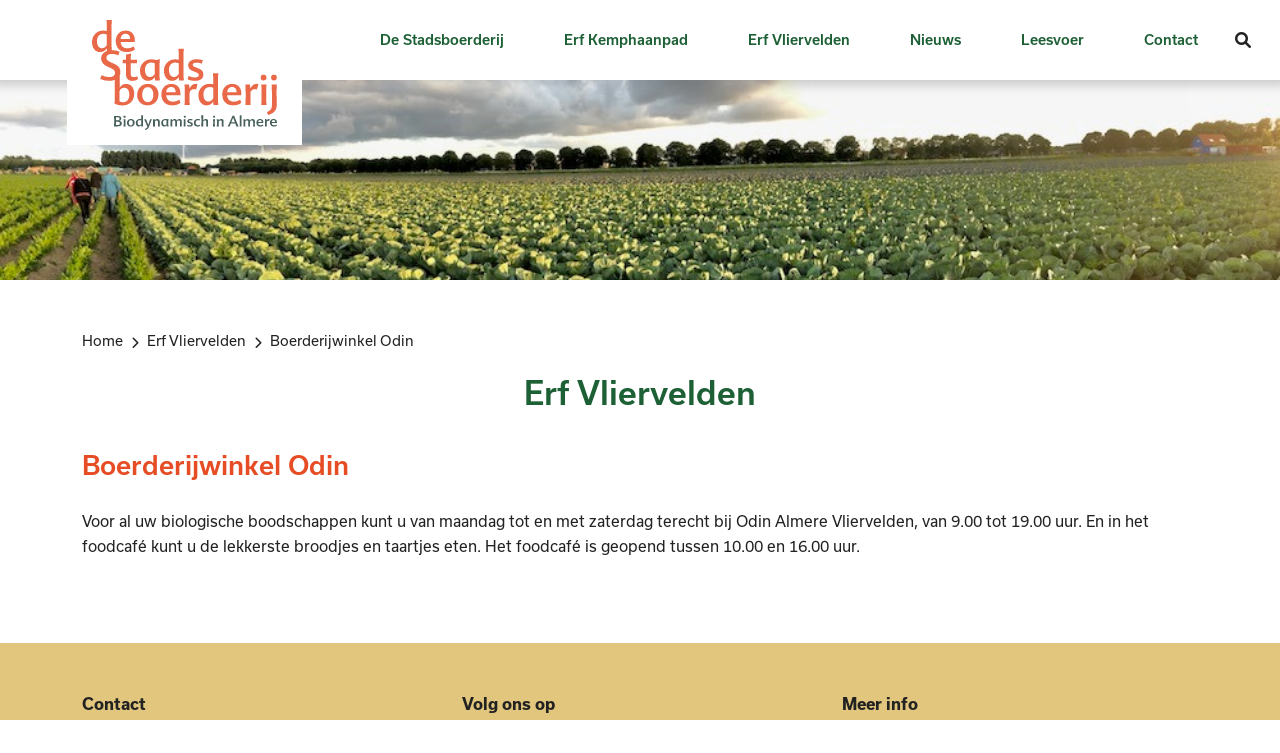

--- FILE ---
content_type: text/html; charset=utf-8
request_url: https://stadsboerderijalmere.nl/erf-vliervelden/boerderijwinkel-odin
body_size: 3387
content:
<!doctype html>
<html lang="nl">
	<head>
		<script src="https://ajax.googleapis.com/ajax/libs/jquery/3.6.0/jquery.min.js"></script> 
		<meta charset="utf-8">
	<meta name="description" content="De Stadsboerderij is een biodynamisch bedrijf met akkerbouw, groenteteelt, zoogkoeien én met een publieksfunctie. Dat laatste betekent niet alleen consumenten o">
	<meta name="generator" content="Houston">
	<title>Boerderijwinkel Odin - De Stadsboerderij (Biodynamisch in Almere)</title>
	<link href="https://stadsboerderijalmere.nl/zoeken?format=opensearch" rel="search" title="OpenSearch De Stadsboerderij (Biodynamisch in Almere)" type="application/opensearchdescription+xml">
<link href="/media/vendor/awesomplete/css/awesomplete.css?1.1.7" rel="stylesheet">
	<link href="/media/vendor/joomla-custom-elements/css/joomla-alert.min.css?0.4.1" rel="stylesheet">
<script type="application/json" class="joomla-script-options new">{"joomla.jtext":{"MOD_FINDER_SEARCH_VALUE":"Waar ben je naar op zoek?","ERROR":"Fout","MESSAGE":"Bericht","NOTICE":"Attentie","WARNING":"Waarschuwing","JCLOSE":"Sluiten","JOK":"Ok","JOPEN":"Open"},"finder-search":{"url":"\/component\/finder\/?task=suggestions.suggest&format=json&tmpl=component&Itemid=101"},"system.paths":{"root":"","rootFull":"https:\/\/stadsboerderijalmere.nl\/","base":"","baseFull":"https:\/\/stadsboerderijalmere.nl\/"},"csrf.token":"664a5e93969d59de2989e5eb03e31128"}</script>
	<script src="/media/system/js/core.min.js?a3d8f8"></script>
	<script src="/media/vendor/awesomplete/js/awesomplete.min.js?1.1.7" defer></script>
	<script src="/media/com_finder/js/finder.min.js?755761" type="module"></script>
	<script src="/media/system/js/messages.min.js?9a4811" type="module"></script>
	<script type="application/ld+json">{"@context":"https:\/\/schema.org","@type":"BreadcrumbList","itemListElement":[{"@type":"ListItem","position":1,"item":{"@id":"https:\/\/stadsboerderijalmere.nl\/","name":"Home"}},{"@type":"ListItem","position":2,"item":{"@id":"https:\/\/stadsboerderijalmere.nl\/erf-vliervelden","name":"Erf Vliervelden"}},{"@type":"ListItem","position":3,"item":{"name":"Boerderijwinkel Odin"}}]}</script>
	<script type="application/ld+json">{"@context":"https://schema.org","@graph":[{"@type":"Organization","@id":"https://stadsboerderijalmere.nl/#/schema/Organization/base","name":"De Stadsboerderij (Biodynamisch in Almere)","url":"https://stadsboerderijalmere.nl/"},{"@type":"WebSite","@id":"https://stadsboerderijalmere.nl/#/schema/WebSite/base","url":"https://stadsboerderijalmere.nl/","name":"De Stadsboerderij (Biodynamisch in Almere)","publisher":{"@id":"https://stadsboerderijalmere.nl/#/schema/Organization/base"},"potentialAction":{"@type":"SearchAction","target":"https://stadsboerderijalmere.nl/zoeken?q={search_term_string}","query-input":"required name=search_term_string"}},{"@type":"WebPage","@id":"https://stadsboerderijalmere.nl/#/schema/WebPage/base","url":"https://stadsboerderijalmere.nl/erf-vliervelden/boerderijwinkel-odin","name":"Boerderijwinkel Odin - De Stadsboerderij (Biodynamisch in Almere)","description":"De Stadsboerderij is een biodynamisch bedrijf met akkerbouw, groenteteelt, zoogkoeien én met een publieksfunctie. Dat laatste betekent niet alleen consumenten o","isPartOf":{"@id":"https://stadsboerderijalmere.nl/#/schema/WebSite/base"},"about":{"@id":"https://stadsboerderijalmere.nl/#/schema/Organization/base"},"inLanguage":"nl-NL"},{"@type":"Article","@id":"https://stadsboerderijalmere.nl/#/schema/com_content/article/73","name":"Boerderijwinkel Odin","headline":"Boerderijwinkel Odin","inLanguage":"nl-NL","thumbnailUrl":"images/odin-almere-vliervelden.jpg","isPartOf":{"@id":"https://stadsboerderijalmere.nl/#/schema/WebPage/base"}}]}</script>

		<meta name="viewport" content="width=device-width, initial-scale=1">
		<link rel="apple-touch-icon" sizes="180x180" href="/templates/sk_blank/images/favicon/apple-icon-180x180.png">
		<link rel="icon" type="image/png" sizes="32x32" href="/templates/sk_blank/images/favicon/favicon-32x32.png">
		<link rel="icon" type="image/png" sizes="16x16" href="/templates/sk_blank/images/favicon/favicon-16x16.png">
		<link rel="manifest" href="/templates/sk_blank/images/favicon/site.webmanifest">
		<link rel="mask-icon" href="/templates/sk_blank/images/favicon/safari-pinned-tab.svg" color="#e64d24">
		<meta name="msapplication-TileColor" content="#e64d24">
		<meta name="theme-color" content="#ffffff">
    	<link href="https://cdn.jsdelivr.net/npm/bootstrap@5.2.0/dist/css/bootstrap.min.css" rel="stylesheet" integrity="sha384-gH2yIJqKdNHPEq0n4Mqa/HGKIhSkIHeL5AyhkYV8i59U5AR6csBvApHHNl/vI1Bx" crossorigin="anonymous">
		<link href="/templates/sk_blank/css/main.css" rel="stylesheet">
		<link rel="stylesheet" href="https://use.typekit.net/dcf2cdy.css">
		<link href="/templates/sk_blank/css/font-awesome.min.css" rel="stylesheet">
	</head>
	<body id="sk_erf-vliervelden" class="com_content view-article layout-blog no-task itemid-518">
		<!-- Wrapper Content -->
		<a href="#maincontent" class="skiplink" id="skip" style="color:black">Ga direct naar inhoud</a>
		<div class="sk_mainwrapper">
			<header>
				<div class="container">
					<div class="logo-container">
						<a id="logo" class="navbar-brand" href="/" target="_self">
							<img src="/templates/sk_blank/images/logo.svg" alt="" width="100" height="35" class="d-inline-block align-bottom">
							<div hidden>De Stadsboerderij (Biodynamisch in Almere) - Naar de homepage</div>
						</a>
					</div>
				</div>
				<nav class="navbar navbar-expand-lg bg-white navbar-light fixed-top">
					<div class="container-fluid justify-content-end">
						<button class="navbar-toggler collapsed" type="button" data-bs-toggle="collapse" data-bs-target="#navbarNav" aria-controls="navbarNav" aria-expanded="false" aria-label="Navigatie in-/uitschakelen">
      						<i class="fas fa-bars"></i>
      						<i class="fas fa-times"></i>
    					</button>
		  				<div class="collapse navbar-collapse justify-content-end" id="navbarNav">
		  					<div class="moduletable ">
        <ul class="navbar-nav mod-menu mod-list ">
<li class="nav-item item-519"><a href="/de-stadsboerderij" class="nav-link">De Stadsboerderij</a></li><li class="nav-item item-408"><a href="/erf-kemphaanpad" class="nav-link">Erf Kemphaanpad</a></li><li class="nav-item item-518 current active"><a href="/erf-vliervelden" class="nav-link" aria-current="location">Erf Vliervelden</a></li><li class="nav-item item-379"><a href="/nieuws" class="nav-link">Nieuws</a></li><li class="nav-item item-400"><a href="/leesvoer" class="nav-link">Leesvoer</a></li><li class="nav-item item-123"><a href="/contact" class="nav-link">Contact</a></li></ul>
</div>
<div class="moduletable mod-zoeken">
        <button type="button" class="collapse-button btn btn-primary zoek collapsed" data-bs-toggle="collapse" data-bs-target="#collapseSearch" aria-expanded="false" aria-controls="collapseSearch">
	<i class="fa fa-search"></i>
    <span hidden>Zoekformulier in-/uitschakelen</span>
</button>

<div class="collapse in" id="collapseSearch">
	<div class="top-search">
		<form class="mod-finder js-finder-searchform form-search" action="/zoeken" method="get" role="search">
			<label for="mod-finder-searchword124" class="finder" hidden>Zoeken</label><div class="mod-finder__search input-group"><input type="text" name="q" id="mod-finder-searchword124" class="js-finder-search-query form-control" value="" placeholder="Waar ben je naar op zoek?"><button class="btn btn-primary ripple" type="submit">Zoeken</button></div>
											</form>
	</div>
</div>
</div>

		  				</div>
	  				</div>
				</nav>
			</header>

						<section class="slider">
				
<div class="custom header-afbeelding" >
            <div class="header-image" style="background-image: url(/images/header/header_akkerwandeling.jpeg);"></div>
        </div>

			</section>
			
						<div class="wrapper-kruimelpad">
				<div class="container">
					<nav class="mod-breadcrumbs__wrapper" aria-label="Kruimelpad">
	<ul class="mod-breadcrumbs breadcrumb">

		<li class="mod-breadcrumbs__item breadcrumb-item"><a href="/" class="pathway"><span>Home</span></a></li><li class="mod-breadcrumbs__item breadcrumb-item"><a href="/erf-vliervelden" class="pathway"><span>Erf Vliervelden</span></a></li><li class="mod-breadcrumbs__item breadcrumb-item active" aria-current="page"><span>Boerderijwinkel Odin</span></li>	</ul>
	</nav>

				</div>
			</div>
			
							<article class="container" id="maincontent">
					<div class="row">
						<div id="system-message-container" aria-live="polite"></div>

		                <div class="com-content-article item-page" itemscope itemtype="https://schema.org/Article">
	<meta itemprop="inLanguage" content="nl-NL">
			<h1>Erf Vliervelden</h1>
	
	
		<div class="page-header">
					<h2 itemprop="headline">Boerderijwinkel Odin</h2>
									</div>
		
		
	
	
		
								<div itemprop="articleBody" class="com-content-article__body">
		<p>Voor al uw biologische boodschappen kunt u van maandag tot en met zaterdag terecht bij Odin Almere Vliervelden, van 9.00 tot 19.00 uur. En in het foodcafé kunt u de lekkerste broodjes en taartjes eten. Het foodcafé is geopend tussen 10.00 en 16.00 uur.</p> 							</div>

	
							</div>
	                </div>
	                <div class="below-content">
	                	
	                </div>
				</article>
			
			
			
			<footer>
				<div class="container sk_mainfooter">
					<div class="row row-cols-1 row-cols-md-2 row-cols-lg-3">
																			<div class="col">
								<div class="moduletable ">
            <h3 >Contact</h3>        
<div id="mod-custom155" class="mod-custom custom">
	<p>06 15 13 18 49<br /><a href="mailto:info@stadsboerderijalmere.nl">info@stadsboerderijalmere.nl</a></p>
<p><strong>Bezoek- en postadres</strong><br />Kemphaanpad 14<br />1358 AC Almere</p>
<p><strong>Bezoekadres Vliervelden</strong><br />Goethelaan 163<br />1349 EG Almere</p></div>
</div>

							</div>
																			<div class="col order-lg-0 order-md-1">
								<div class="moduletable social">
            <h3 >Volg ons op</h3>        
<div id="mod-custom154" class="mod-custom custom">
	<ul>
<li><a href="https://www.facebook.com/stadsboerderijalmere" target="_blank" rel="noopener"><i class="fa-brands fa-facebook-f"></i><span hidden="hidden">Bekijk ons op Facebook</span></a></li>
</ul></div>
</div>

							</div>
																			<div class="col">
								<div class="moduletable ">
            <h3 >Meer info</h3>        <div class="d-flex flex-wrap">
	<ul class="navbar-nav mod-list menu">
	<li class="nav-item nav-item item-519"><a href="/de-stadsboerderij" >De Stadsboerderij</a></li><li class="nav-item nav-item item-408"><a href="/erf-kemphaanpad" >Erf Kemphaanpad</a></li><li class="nav-item nav-item item-518 current active"><a href="/erf-vliervelden" aria-current="location">Erf Vliervelden</a></li><li class="nav-item nav-item item-379"><a href="/nieuws" >Nieuws</a></li><li class="nav-item nav-item item-400"><a href="/leesvoer" >Leesvoer</a></li><li class="nav-item nav-item item-123"><a href="/contact" >Contact</a></li></ul>
</div>
</div>

							</div>
											</div>
				</div>
			</footer>
		</div>
		<!-- /Wrapper Content -->
		<!-- Debug Website -->
		
		<!-- /Debug Website -->
		<script src="https://cdn.jsdelivr.net/npm/bootstrap@5.2.0/dist/js/bootstrap.bundle.min.js" integrity="sha384-A3rJD856KowSb7dwlZdYEkO39Gagi7vIsF0jrRAoQmDKKtQBHUuLZ9AsSv4jD4Xa" crossorigin="anonymous"></script>
		<script src="/templates/sk_blank/js/main.js"></script>
		<script src="/templates/sk_blank/js/ie10-viewport-bug-workaround.js"></script>
					</body>
</html>

--- FILE ---
content_type: text/css; charset=utf-8
request_url: https://stadsboerderijalmere.nl/templates/sk_blank/css/main.css
body_size: 28158
content:
/* ======================== ALGEMENE STYLEN ============================== */
body {
	font-family: usual, 'Open Sans', sans-serif;
	font-size: 15px;
	color: #333;
	background-color:#FFF;
	background-position: right top;
    background-repeat: no-repeat;
    -moz-osx-font-smoothing: grayscale;
    -webkit-font-smoothing: antialiased;
}
p {
	color:#222222;
	font-size: 15px;
	line-height: 170%;
	font-weight: 400;
	height: auto;
}

h1,h2,h3,h4,h5 {
	font-family: usual, 'Open Sans', sans-serif;
	color: #222222;
	font-weight: 600;
	line-height: 1.4;
}
h1 {
	font-size: 32px;
	margin-bottom: 1em;
	text-align: center;
	color: #1D6035;
}
h2 {
	font-size: 32px;
	color: #E64D24;
	margin-bottom: 1em;
}
h3 {
	font-size: 24px;
	margin-bottom: 0.5em;
}
h4 {
	font-size: 20px;
	color: #1D6035;
	font-weight: 700;
	margin-bottom: 0;
}

ol, ol li, ul,  ul li {
	font-family: usual, 'Open Sans', sans-serif;
	font-size: 14px;
	color: #222222;
	font-weight: 400;
}
ol {
	padding: 0 0 0 20px;
    margin: 0 0 20px 0;
    list-style-position: inside;
    list-style-type: none;
    counter-reset: mijn-counter;
}
ol li::before {
	content: counter(mijn-counter)". ";
	counter-increment: mijn-counter;
	position: absolute;
	margin-left: -20px;
    font-weight: 400;
    line-height: 150%;
}
ul {
	padding: 0;
    margin: 0;
    list-style-position: inside;
    list-style-type: none;
}
.item-page ul,
.wrapper-under-content ul {
    padding-left: 30px;
    margin-bottom: 20px;
}
.item-page ul li,
.wrapper-under-content ul li {
    margin-bottom: 12px;
}

.item-page ul li::before,
.wrapper-under-content ul li::before {
	content: "";
    /*color: #1D6035;*/
    width: 10px;
    height: 10px;
    position: absolute;
    margin-left: -18px;
    margin-top: 1px;
}

a {
	outline: 0 !important;
	color: #1D6035;
}	
a:hover, a:focus {
	color: #1D6035;
	text-decoration: none;
}

a.button-link,
button.btn,
article .item-page a.button-link {
    padding: 8px 50px;
    font-weight: 600;
    color: #fff;
    background: #1D6035;
    text-decoration: none;
    display: inline-block;
    border-radius: 25px;
    text-align: center;
}
a.button-link:hover,
a.button-link:focus,
button.btn:hover,
button.btn:focus,
article .item-page a.button-link:hover,
article .item-page a.button-link:focus {
	color: #fff;
	box-shadow: inset 0 0 100px 100px rgba(255, 255, 255, 0.2);
}

iframe {
	border: 0;
}
#maincontent a span.external::after {
  font-family: 'FontAwesome';
  content: "\f08e";
  margin-right: 5px;
  margin-left: 5px;
  font-size: 12px;
}
#maincontent a span.external {
  text-decoration: none;
  display: inline-block;
}

p.hidden {
  display: none;
  position: absolute;
  top: -1000px;
  left: -1000px;
}

img {
	max-width: 100%;
	height: auto;
}

/* ============================= LOGO ==============================*/
#logo img {
	width: auto;
	height: 110px;	
    transition: height 0.8s;
}
#logo {
	z-index: 1031;
    top: 20px;
    margin-left: -15px;
    position: fixed;
    padding: 0 25px 15px 25px;
    background: #fff;
    transition: all 0.8s;
}

#logo.shrink img {
    height: 60px;
}
#logo.shrink {
	padding: 0 25px;
	top: 10px;
	margin-left: -25px;
}

@media (max-width: 1199px) {
	#logo img {
		height: 80px;
	}
}

@media (max-width: 991px) {
	#logo img {
	    height: 60px;
	}
	#logo {
		padding: 0 25px;
		top: 10px;
		margin-left: -25px;
	}

}

@media (max-width: 767px) {

}

/* ======================== HEADER NAVIGATION ======================== */
header {
	height: 80px;
	overflow: hidden;
}
.navbar {
	min-height: 80px;
	margin: 0;
	box-shadow: none;
	padding: 10px 10px 10px 10px;
	background: #ffffff;
	box-shadow: 0px -3px 10px 8px rgb(22,22,22,0.2);
}

.navbar > .container {
	position: relative;
}

ul.dropdown-menu.show a.nav-link {
	display: block;
	width: 100%;
	padding: .25rem 1.5rem;
	clear: both;
	font-weight: 400;
	color: #212529;
	text-align: inherit;
	white-space: nowrap;
	background-color: transparent;
	border: 0;
}
ul.dropdown-menu.show a.nav-link:hover,
ul.dropdown-menu.show a.nav-link:focus {
    color: #16181b;
    text-decoration: none;
    background-color: #f8f9fa;
}
ul.dropdown-menu.show a.nav-link:active {
	color: #fff;
	text-decoration: none;
	background-color: #007bff;
}

.navbar-light .navbar-toggler-icon {
 	width: 1.4em;
    height: 1.2em; 
	background-image: url("data:image/svg+xml;charset=utf8,%3Csvg viewBox='0 0 32 32' xmlns='http://www.w3.org/2000/svg'%3E%3Cpath stroke='rgba(34,34,34, 1)' stroke-width='2' stroke-linecap='round' stroke-miterlimit='10' d='M4 8h24M4 16h24M4 24h24'/%3E%3C/svg%3E");
}
.navbar-light .navbar-toggler {
	border-color: #222222;
	z-index: 2;
}

.navbar-nav .dropdown-toggle::after {
	content: none;
	display: none;
}

.navbar-light .navbar-nav a.nav-link {
	position: relative;
	color: #1D6035;
	padding: 10px 30px;
	font-weight: 600;
}

.navbar-light .navbar-nav a.nav-link:hover,
.navbar-light .navbar-nav a.nav-link:focus {
	color: #222222;
}

@media (max-width: 1199px) {
	.navbar-light .navbar-nav a.nav-link {
	    padding: 8px 20px;
	}
}

@media (max-width: 991px) {
	.navbar::before {
		content: '';
		height: 75px;
		width: 100%;
		top: 0;
		left: 0;
		background: #fff;
		position: absolute;
		z-index: 1;
	}
	.navbar-collapse {
		padding-top: 50px;
		overflow-x: hidden;
		overflow-y: auto;
		max-height: 80vh;
		max-height: calc(100vh - 50px);
	}
	.navbar-toggler.collapsed .fa-bars {
    	display: block;
	}
	.navbar-toggler .fa-bars {
	    display: none;
	}
	.navbar-toggler.collapsed .fa-times {
	    display: none;
	}
	.navbar-toggler .fa-times {
	    display: block;
	}
}


/* ================================= SLIDER ====================== */
section.slider {
    margin-bottom: 50px;
    display: block;
    vertical-align: baseline;
}
.header-afbeelding {
    position: relative;
    height: 15vw;
    min-height: 200px;
    max-height: 500px;
}
.header-afbeelding.home-header {
    height: 20vw;
    min-height: 250px;
    max-height: 600px;
}
.header-image {
    background-repeat: no-repeat;
    background-position: 50% 50%;
    background-size: cover;
    height: 100%;
    position: absolute;
    width: 100%;
}

.header-tekst-wrapper {
    position: absolute;
    top: 30%;
    z-index: 1;
    width: 100%;
}

.header-tekst {
	position: relative;
	display: inline-block;
}

.header-tekst > * {
    color: #ffffff;
    margin: 0;
}

.header-tekst h1 {
	font-size: 48px;
	font-weight: 700;
	text-align: left;
}

.header-kleur-blok {
    mix-blend-mode: multiply;
}

.header-kleur-blok .header-tekst > * {
    color: transparent;
    opacity: 0;
}

.header-kleur-blok .header-tekst::before {
    content: "";
    position: absolute;
    top: -45px;
    left: -50vw;
    right: -100px;
    bottom: -45px;
    background: #5d5d5d;
    mix-blend-mode: multiply;
}

.slider .container {
	position: relative;
}


@media (max-width: 767px) {
	.call-to-action {
		display:none;
	}
	#slider .img-bg {min-height: 200px;}
	.header-afbeelding {
	    min-height: 150px;
	}
	.header-afbeelding.home-header {
	    min-height: 250px;
	}
	.header-tekst h1 {
		font-size: 38px;
	}
}
@media (max-width: 575px) {
	.header-tekst h1 {
		font-size: 32px;
	}
}


/* ================================= BREADCRUMB ================================ */
.wrapper-kruimelpad {
	margin-top: 25px;
}
.breadcrumb-item + .breadcrumb-item::before {
	content: "\f054";
	font-family: FontAwesome;
	color: #222222;
	font-size: 12px;
	top: 4px;
	position: relative;
}
.breadcrumb-item.active {
	color: #222222;
}
.breadcrumb-item .pathway {
	color: #222222;
	text-decoration: none;
}
.breadcrumb-item .pathway:hover {
	color: #1D6035;
}


/* ================================= Zoeken ================================ */
.mod-zoeken button.collapse-button {
    color: #222222;
    border:2px solid transparent;
    padding: 5px;
    background: transparent;
    z-index: 2001;
    box-shadow: none !important;
}
.mod-zoeken button.collapse-button:hover {
    border:2px solid transparent;
    background:transparent;
    color: #1D6035;
}
.top-search button,
#finder-search button {
    margin: 0;
    margin-left: 8px !important;
    background: #1D6035;
    border: 1px solid transparent;
    padding: 6px 25px;
    border-radius: 0;
    transition: border-radius .3s;
}
.top-search button:hover,
.top-search button:focus,
.top-search button:active,
#finder-search button:hover,
#finder-search button:focus,
#finder-search button:active {
    background: #1D6035 !important;
    border: 1px solid transparent;
}

.hidden,
.element-invisible {
    display: none !important;
    visibility: hidden !important;
}

#collapseSearch {
    position: absolute;
    z-index: 2000;
    right: 0;
    top: 54px;
    transition: bottom.35s ease;
}
#collapseSearch.collapsing {
    height: 0;
    overflow: hidden;
    transition: height .35s ease;
}

.top-search {
    background: #ffffff;
    padding: 20px;
    margin-top: 20px;
}

.top-search input,
input#search-searchword,
#finder-search input {
    width: 240px;
    padding: 8px 12px;
    font-size: 1em;
    border-radius: 0px;
    line-height: 19px;
    height: 38px;
}
.badge-info {
    background-color: #0F4973;
}

.mod-finder__search .awesomplete {
	flex: 1 1 auto;
}

@media (max-width: 991px) {
	.top-search {
	    padding: 0;
	    margin: 0;
	}
	button.collapse-button {
		display: none;
	}
	#collapseSearch,
	.shrink #collapseSearch  {
		position: relative;
		display: inline-block;
		top: 0;
		width: 100%;
    	right: -8px;
	}
	form.form-inline {
	    justify-content: flex-end;
	}
	.mod-finder__search {
	    justify-content: center;
	}
	.mod-finder__search > * {
		margin-top: 8px !important;
	}
	.top-search input {
	    flex: 1 0 auto;
	    width: 100%;
	    min-width: 100px;
	}
	.top-search button {
		margin-left: 0 !important;
	}
}

.sk_maincontent .search button {
    position: relative;
    padding: 6px 40px;
    border-radius: 0;
    color: #FFF !important;
    font-size: 14px;
    font-weight: 300;
    background: #353A6A;
    border: none;
    white-space: nowrap;
    display: inline-block;
    min-width: 50%;
    text-align: center;
}

.filter-zoeken {
	margin-top: 14px;
}
.filter-zoeken form {
	position: relative;
}
.filter-zoeken .form-control.search-query {
	border-bottom: 0;
	padding: 10px 20px;
	height: 34px;
	font-size: 14px;
}
.filter-zoek {
	background: transparent;
	border: 0;
	position: absolute;
	top: 0;
	padding: 5px;
	right: 10px;
}


/**** Resultaten  ****/

#finder-search fieldset label {
	display: inline-block;
}

.finder .page-header h1 {
	text-align: left;
	font-size: 32px;
}
.finder input {
	border: 0px;
	border-bottom: 2px solid #1D6035;
	border-radius: 0;
	height: 100%;
	width: 300px;
}
.finder input:focus {
	border-color: #1D6035;
}
.finder button {
	background: #1D6035;
	border-radius: 5px !important;
	color: #FFFFFF;
	border: 2px solid #1D6035;
	padding: 8px 30px 6px 30px;
	margin-left: 10px !important;
	transition: all .25s ease-in-out;
}
.finder button:hover, .finder button:focus {
	background: #FFFFFF;
	color: #1D6035;
	border: 2px solid #1D6035;
	transition: all .25s ease-in-out;
	box-shadow: none;
}
.result__item::before {
	content: none;
	display: none;
}
.result__item+.result__item {
	border-top: 1px solid #222222;
}
.finder .result__title-link {
	text-decoration: none;
	line-height: 170%;
}
.finder .result__title-link > * {
	display: block;
}
.finder .result_title-text {
	font-size: 26px;
	color: #1D6035;
	line-height: 1.3;
}
.finder .result__title {
	line-height: inherit;
}
.result__title-link:focus .result_title-text, .result__title-link:hover .result_title-text {
	color: #222222;
	text-decoration: none;
}
.finder .result__title-url {
  	color: #222222;
  	text-decoration: underline;
  	order: inherit;
  	font-size: 14px;
}
@media (max-width: 550px) {
	.finder input {
		width: inherit;
	}
}


/* ================================= Card ============================== */
.card {
    height: 100%;
    background: transparent;
    box-shadow: none;
    filter: drop-shadow(0px 4px 5px rgba(0, 0, 0, 0.3));
}

.card.clickable {
	cursor: pointer;
}

.card-header {
	background-color: #ffffff;
	border: 0;
	padding: 0;
	position: relative;
}
.card-header img {
	width: 100%;
}

.card-body {
	background-color: #ffffff;
	padding: 25px 25px 0 25px;
	text-align: center;
}

.card h3 {
	font-size: 20px;
	color: #E64D24;
}

.achtergrond-oranje-kwart .card h3 {
	color: #1D6035;
}

.card h3 a {
	color: inherit;
    text-decoration: inherit;
}

.card-footer {
	background-color: transparent;
	border: 0;
	padding: 0;
}

.card-footer .button-link {
	text-align: center;
}

.card-footer-wit {
    flex: 1 1 auto;
    background: #fff;
}

.card-footer-hoek {
    flex: 0 0 auto;
    height: 0;
    width: 9%;
    width: calc(5% + 25px);
    padding-bottom: 9%;
    padding-bottom: calc(5% + 25px);
    background: linear-gradient(135deg, #E8E8E8 50%, transparent 50%);
}

.g-6 {
	--bs-gutter-x: 4rem !important;
}

/* ================================= Modules ============================== */
.wrapper-above-content {
	position: relative;
	margin-bottom: 40px;
}

.wrapper-above-content::before {
    content: "";
    background: #E7EBEB;
    height: 100%;
    width: 100%;
    position: absolute;
    z-index: -5;
    top: 0;
    left: 0;
}

.wrapper-under-content {
	margin-bottom: 40px;
}
.wrapper-above-content .moduletable,
.wrapper-under-content .moduletable,
.wrapper-under-content-2 .moduletable {
    padding: 40px 0;
    margin-bottom: 30px;
}

h3.mod-header {
    margin-bottom: 24px;
    color: #1D6035;
}

.over-mod .over-image {
	height: 100%;
	width: 100%;
	background-position: 50% 50%;
	background-size: cover;
}
.over-mod-text h3 {
	color: #1D6035;
	font-weight: 700;
}
.over-mod-text p:last-child {
	margin: 0;
}
.over-mod-text a.button-link {
	display: inline-block;
	min-width: 60%;
	background: #1D6035;
	text-align: center;
	vertical-align: bottom;
	margin-top: 10px;
}

.wrapper-under-content .moduletable.mod-erven {
    background: #E2C67D;
    padding: 30px 0;
}
.mod-erven .container {
    position: relative;
}
.mod-erven .container::before {
	content: "";
	background: url(../images/boerderij.svg)no-repeat;
    background-size: contain;
    background-position: center bottom;
    position: absolute;
    width: 35vw;
    height: 14vw;
    min-width: 400px;
    min-height: 180px;
    max-width: 1000px;
    max-height: 366px;
    bottom: calc(100% + 5px);
    right: -5vw;
    z-index: -999;
}


.mod-erven a.card {
	text-decoration: none;
}

.mod-erven a.card .card-body {
	font-size: 28px;
	font-weight: 600;
	padding-top: 5%;
	z-index: 1;
}
.mod-erven a.card .card-body span {
	margin-bottom: -20px;
	display: block;
}

.mod-erven .row,
.row-cols-lg-2 {
	--bs-gutter-x: 4rem !important;
}

@media (max-width: 991px) {
	.mod-erven a.card .card-body {
		font-size: 24px;
	}
}
@media (max-width: 767px) {
	.mod-erven a.card .card-body {
		font-size: 28px;
	}
}
@media (max-width: 500px) {
	.mod-erven a.card .card-body {
		font-size: 24px;
	}
}


.achtergrond-oranje {
	background: #C75C3F;
}

.achtergrond-oranje-kwart {
	position: relative;
}
.achtergrond-oranje-kwart::before {
	content: '';
	position: absolute;
	background: #C75C3F;
	bottom: 0;
	height: 75%;
	width: 100%;
}

/* ================================= Formulier ============================== */
.form-row {
	max-width: 500px;
}

.form-group {
    margin-bottom: 20px;
}

.form-control {
    padding: 15px 20px;
    font-weight: 600;
    color: #222222;
    background-color: #E7EBEB;
    border: 0;
    border-bottom: 2px solid #1D6035;
    border-radius: 0;
}
.form-control:focus {
    border-bottom: 2px solid #1D6035;
}

.form-control::placeholder {
    font-weight: 400;
    color: rgba(0, 0, 0, 0.3);
}


.rsform-block-submit {
    padding-top: 10px;
}
.rsform-submit-button,
.rsform-reset-button {
	position: relative;
    padding: 10px 15px;
    border-radius: 0;
    color: #FFF !important;
    font-size: 14px;
    border: none;
    white-space: nowrap;
    text-align: center;
    display: inline-block;
    min-width: 35%;
    margin-right: 10px;
}
.rsform-submit-button {
    background: #1D6035 !important;
    min-width: 55%;
}
.rsform-reset-button {
    background: #1D6035!important;
}
.rsform-submit-button:hover,
.rsform-reset-button:hover {
	box-shadow: inset 0 0 100px 100px rgba(255, 255, 255, 0.25);
}



/* =============================== ALGEMEEN BLOG =========================== */
.blog .page-header h1 {
	text-align: cneter;
	font-size: 32px;
}

.blog .category-desc {
	margin-bottom: 25px;
}

/* =============================== CONTACT BLOG ============================= */ 

#sk_contact .blog-item .card {
    box-shadow: none;
    background: transparent;
    filter: none;
}

#sk_contact .blog-item .card-body {
	padding: 25px 40px 0 0;
	text-align: left;
}
#sk_contact .blog-item .card-footer {
	display: none !important;
}

@media (max-width: 991px){
		#sk_contact .blog-item .card-body {
		padding: 0px;
	}
}

#sk_contact .blog-item:nth-child(even) .card-body {
	padding: 25px 0 0 40px;
}

@media (max-width: 767px) {
	#sk_contact .blog-item:first-child {
		order: 1;
	}
	#sk_contact .blog-item:nth-child(even) .card-body {
		padding: 0;
	}
}

/* ============================== BERICHTEN BLOG ============================ */ 
#sk_berichten .com-content-category-blog .blog-item .card-header::before {
    content: "";
    position: absolute;
    background: #1D6035;
    width: 25%;
    height: 90%;
    height: calc(100% - 25px);
    top: 0;
    left: 0;
    mix-blend-mode: multiply;
}

#sk_berichten .com-content-category-blog .blog-item .card-footer .button-link {
	background: #222222;
}

/* ================================== ARTIKEL ============================== */
article {
	margin: 20px auto 60px auto;
}

#sk_home article {
	text-align: center;	
	margin: 20px auto 20px auto;
}

article .item-page .page-header h1 {
	font-size: 32px;
	text-align: left;
	color: #E64D24;
}

#sk_home article .item-page h1 {
	text-align: center;	
	color: #E64D24;
	margin-bottom: 0.5em;
}

article .item-page h2 {
    font-size: 26px;
    color: #1D6035;
}
article .item-page .page-header h2 {
    color: #E64D24;
}
article .item-page h3 {
    font-size: 22px;
    color: #1D6035;
}
article .item-page .published, article .item-page .createdby {
  	display: inline-block;
  	color: #222222;
  	font-size: 14px;
  	font-weight: 400;
}
article .item-page p {
    color: #222222;
    font-size: 15px;
    margin-bottom: 1.5rem;
}
article .item-page p strong {
    font-weight: 600;
}
article .item-page a {
    color: #1D6035;
    text-decoration: underline;
}
article .item-page a:hover {
    color: #222222;
}
article .item-page p + ul {
  margin-top: -.75rem;
}
article .item-page ul {
    list-style: none;
    padding: 0;
    margin-left: 20px;
    line-height: 190%;
    color: #222222;
    margin-bottom: 1.5rem;
}
article .item-page ul li, article .item-page ol li {
	font-size: 15px;
}
article .item-page ul li::before {
    content: "\2022";
    padding-right: 10px;
    color: #1D6035;
    margin-left: -17px;
    font-size: 20px;
}
article .item-page ul li ul {
    padding-left: 20px;
    margin: 0;
}
article .item-page ul li ul li::before {
  color: #1D6035 !important;
  content: "\25E6";
}
article .item-page figure.right,
article .item-page figure.left,
article .item-page figure.none {
    width: 33.333%;
}
article .item-page figure.none {
    margin: 0 auto;
}
article .item-page figure.right {
	float: right;
}
article .item-page figure.left {
	float: left;
}
article .item-page figure.right img {
    width: 100%;
    height: auto;
    padding: 0 0 15px 15px;
}
article .item-page figure.left img {
    width: 100%;
    height: auto;
    padding: 0 15px 15px 0;
}
article .item-page figure.none img {
    width: 100%;
    height: auto;
    padding: 0 0 15px 0;
}
@media (max-width: 767px) {
    article .item-page figure.right,
    article .item-page figure.left,
    article .item-page figure.none {
        width: 100%;
        float: none;
    }
    article .item-page figure.right img,
    article .item-page figure.left img,
    article .item-page figure.none img {
        padding: 0 0 0 0;
    }
}
article .item-page table {
    font-size: 14px;
    overflow: auto;
    overflow-wrap: anywhere !important;
    width: 100%;
    margin-bottom: 1.5rem;
}
article .item-page table thead {
    font-weight: bold;
    color:#222222;
}
article .item-page .table td, 
article .item-page .table th {
  padding: .75rem;
  vertical-align: top;
  border-top: 1px solid #dee2e6;
}
article .item-page table ul {
    margin-bottom: 0;
}
.table-striped > tbody > tr:nth-of-type(2n+1) > * {
	--bs-table-accent-bg:inherit;
}
.table-striped tbody tr:nth-of-type(2n+1) {
  	background-color: #fbfbfb;
}
article .item-page blockquote {
    position: relative;
    margin-left: 100px;
    font-size: 18px;
    margin: 40px 0px 40px 60px;
    color: #002349;
}
article .item-page blockquote::before {
    content: "“";
    color: #F28F3B;
    font-size: 95px;
    position: absolute;
    top: -50px;
    left: -50px;
    font-weight: 500;
}
article .item-page .avPlayerWrapper {
    width: 75%;
    margin: 0 0 2rem 0;
}
@media (max-width: 767px) {
    article .item-page .avPlayerWrapper {
        width: 100%;
        margin: 0 auto 2rem auto;
    }
}
article .item-page .accordion {
    margin-bottom: 2rem;
    width: 75%;
}
article .item-page .accordion > .accordion-item {
    border-radius: 0;
    margin-bottom: 10px;
    border: 1px solid #1D6035;
    overflow: visible;
}
article .item-page .accordion > .accordion-item button {
    color: #FFF;
    padding: 0;
    font-size: 18px;
    text-decoration: none;
    position: relative;
    padding: .75rem 3rem .75rem 1rem;
    background: #1D6035;
    border-radius: 0;
}
article .item-page .accordion > .accordion-item .accordion-button:focus {
	border: 0px;
	box-shadow: none;
}
article .item-page .accordion-item .accordion-button.collapsed::after {
  	content: "\f054";
  	font-family: 'FontAwesome';
  	position: absolute;
  	right: 15px;
  	top: 50%;
  	transform: translate(-50%, -50%);
  	background: none;
}
article .item-page .accordion-item .accordion-button:hover::after {
  	content: "\f078";
}
article .item-page .accordion-item .accordion-button::after {
	content: "\f077";
	font-family: 'FontAwesome';
	position: absolute;
  	right: 15px;
  	top: 50%;
  	transform: translate(-50%, -50%);
  	background: none;
}
article .item-page .accordion-item:last-of-type .accordion-button.collapsed {
	border-radius: 0;
}
article .item-page figure {
	margin-bottom: 1.5rem;
}
article .item-page figure figcaption {
    text-align: center;
    color: #222222;
    margin-top: 5px;
}
@media (max-width: 767px) {
    article .item-page .accordion {
        width: 100%;
    }
}

/* ======================== PAGINATION (in blogs e.d.) ========================= */
.pagination {
	border: 0px;
	margin-top: 30px;
}
.pagination .page-item .page-link {
	border: 0px;
	color: #222222;
	border-radius: 0px;
	padding: 8px 12px 4px 12px;
	background: transparent;
}
.pagination .page-item .page-link:hover {
	background: rgba(255, 255, 255, 0.2);
	color: #1D6035;
}
.pagination .page-item .page-link:focus {
	box-shadow: none;
}
.pagination .active.page-item .page-link {
	text-decoration: underline;
	pointer-events: none;
}
.pagination .disabled.page-item .page-link {
}
.pagination .page-item:first-child .page-link::after {
  	content: "Vorige";
  	margin-left: 8px;
}
.pagination .page-item:last-child .page-link::before {
  	content: "Volgende";
  	margin-right: 8px;
}
/* ======================== UNDER CONTENT ======================== */
.mod-over-ons {
	text-align: center;
    background-position: 50% 40%;
    background-size: cover;
    padding: 40px 0 20px 0;
    margin: 60px 0 20px 0;
}

.mod-over-ons h3 {
    color: #ffffff;
    margin-bottom: 20px;
}

.mod-over-ons a.button-link {
	background: #1D6035;
	min-width: 300px;
}

/* ======================== LOGIN PAGINA ========================== */
.com-users-login .page-header h1 {
	text-align: left;
	font-size: 32px;
}
.com-users-login legend {
	font-size: 26px;
}
.com-users-login .login-description {
	margin-bottom: 20px;
}
.com-users-login__form .control-group, .com-users-login__form .com-users-login__remember {
	margin-bottom: 15px;
}
.com-users-login__form label {
	color: #222222;
	font-size: 14px;
	line-height: 170%;
	font-weight: 400;
	height: auto;
}
.com-users-login__form input {
	color: #222222;
	font-size: 14px;
	line-height: 170%;
	font-weight: 400;
	border-radius: 5px;
}
.com-users-login__form input:focus {
	border-color: #1D6035;
	box-shadow: none;
}
.form-control-feedback,
.input-password-toggle {
	display: none;
}
.form-check .form-check-input {
	float: left;
	margin-left: -1em;
}
.form-check .form-check-input + label {
	margin-top: 2px;
	margin-left: 10px;
}
.com-users-login a {
	color: #1D6035;
	text-decoration: underline;
}
.com-users-login a:hover {
	color: #222222;
}


/* ======================== FOOTER ========================= */ 
footer {
	background-color: #E2C67D;
	padding: 50px 0 30px 0;
	text-align: left;
}
footer .col {
	margin-bottom: 30px;
}
footer .moduletable h3 + div {
	position: relative;
}
footer .moduletable h3 + div::before {
    content: "";
    width: 60%;
    height: 1px;
    background: #E64D24;
    position: absolute;
    display: block;
    margin-top: -13px;
}
footer h3 {
	color: #222;
	text-transform: none;
	font-size: 16px;
	font-weight: 700;
    margin-bottom: 25px;
}
footer p,
footer p a {
	color: #222;
	margin-bottom: 16px;
}
footer .navbar-nav a {
	text-decoration: none;
	color: #222;
	font-size: 15px;
	display: block;
	padding: 3px 0;
	margin-bottom: 10px;
}
footer .navbar-nav a:hover {
	color: #1D6035;
}
footer .social .custom, 
footer .contact .custom {
	margin-top: 20px;
}
footer .social ul {
	list-style: none;
}
footer .social ul li {
	display: inline-block;
}
footer .social ul li a {
	display: block;
  	margin: 0 10px 0 0;
}
footer .social i {
  	color: #fff;
  	font-size: 24px;
  	padding: 2px;
}
footer .social a:hover i,
footer .social a:focus i {
	color: #1D6035;
}
footer .contact ul {
	list-style: none;
}
footer .contact a {
	text-decoration: none;
	color: #222222;
	font-size: 16px;
	display: inline-block;
}
footer .contact a:hover {
	color: #1D6035;
}	
footer .contact i {
	color: #373D72;
  	font-size: 24px;
  	margin: 0 15px 0 0;
}
footer .contact ul li {
	display: flex;
	flex: row;
	align-items: center;
	justify-content: start;
	padding-bottom: 20px;

}

@media (max-width: 991px) {
	footer .footer-logo {
		width: 20%;
	}
}

@media (max-width: 767px) {
}

@media (max-width: 575px) {
	footer .navbar-nav {
		width: 100%;
		padding: 0 !important;
	}
}


/* =============== RIPPLE EFFECT ============== */
.ripple {
 	position:relative;
 	overflow:hidden;
 	transform:translate3d(0,0,0)
}
.ripple::after {
 	content:"";
 	display:block;
 	position:absolute;
 	width:100%;
 	height:100%;
 	top:0;
 	left:0;
 	pointer-events:none;
 	background-image:radial-gradient(circle,#000 10%,transparent 10.01%);
 	background-repeat:no-repeat;
 	background-position:50%;
 	transform:scale(10,10);
 	opacity:0;
 	transition:transform .45s,opacity .85s
}
.ripple:active::after {
 	transform:scale(0,0);
 	opacity:.2;
 	transition:0s
}

/* ======================== RESET ================================== */
.form-control:focus {
    outline: 0;
    box-shadow: none;
}
* {
    outline: 0;
    -webkit-font-smoothing: antialiased;
    -moz-osx-font-smoothing: grayscale;
}
button:focus {
    outline: 0;
}
.grecaptcha-badge {
    display: none !important;
    position: absolute !important;
    top: -10000px;
    left: -10000px;
}
.sk_mainwrapper {

  	overflow: hidden;
  	position: relative;
}
/* ====================== SKIPLINK ============================== */
a.skiplink {
    background-color: #FFF;
    border: 0;
    display: block;
    font-size: 1.3em;
    left: -1000em;
    padding: 0.8em;
    position: absolute;
    z-index: 2000;
    border-radius: 12px;
}
a.skiplink:focus, a.skiplink:focus-visible {
    left: 30px;
    top: 30px;
    position: absolute;
    outline: -webkit-focus-ring-color auto 2px !important;
    outline-offset: 0px !important;
    color: #222222;
}
/* ====================== KEYBOARD FOCUS ============================= */
.keyboard-focus {
	outline: -webkit-focus-ring-color auto 1px !important;
	outline-offset: 1px !important;
	box-shadow: 0 !important;
}
button.keyboard-focus, 
a.btn.keyboard-focus {
	outline-offset: 4px !important; 
}


--- FILE ---
content_type: application/javascript; charset=utf-8
request_url: https://stadsboerderijalmere.nl/templates/sk_blank/js/main.js
body_size: 832
content:
jQuery(document).ready(function($) {
	// Hieronder de code dat ervoor zorgt ervoor dat het logo een extra class krijgt als er naar beneden wordt gescrolt
	$(window).scroll(function() {
	    if ($(document).scrollTop() > 90) {
	      	$('.navbar-brand').addClass('shrink');
	      	$('.nav-logo-bg').addClass('shrink');
	    } 
	    else {
	      	$('.navbar-brand').removeClass('shrink');
	      	$('.nav-logo-bg').removeClass('shrink');
	    }
	});
	// Hieronder de code dat ervoor zorgt dat links en buttons een extra class krijgen zodat de keyboard focus gestijlt kan worden
	$("a, button").keyup(function(){
    	$(this).addClass("keyboard-focus");
			}).blur(function(){
    	$(this).removeClass("keyboard-focus");
	});
	// Hieronder de code dat ervoor zorgt dat externe links een icoontje krijgen inclusief de code dat de url in een nieuw scherm geopend wordt. 
	$('#maincontent a[href^="https://"]:not([href*="' + location.hostname + '"])').attr('target','_blank').append('<span class="sr-only">opent nieuw scherm</span>').append('<span class="external"></span>');

	$(".card h3 a").each(function(){
		$(this).parents('.card').addClass("clickable");
		$(this).parents('.card').click(function(e) {
			$("h3 a", this)[0].click();
		});
    });
});

--- FILE ---
content_type: image/svg+xml
request_url: https://stadsboerderijalmere.nl/templates/sk_blank/images/logo.svg
body_size: 11032
content:
<svg id="Laag_1" data-name="Laag 1" xmlns="http://www.w3.org/2000/svg" width="73.34mm" height="43.69mm" viewBox="0 0 207.91 123.83">
  <defs>
    <style>
      .cls-1 {
        fill: #e86848;
      }

      .cls-2 {
        fill: #48605c;
      }
    </style>
  </defs>
  <g>
    <path class="cls-1" d="M38.65,36.11c4,0,6.94-.94,9.44-2.9l-1.27-3.59a11.61,11.61,0,0,1-7,2.29c-4.4,0-7.31-2.24-7.67-7.14H48.05c0-.7,0-1.26,0-2,0-7.09-4.22-10.91-10.12-10.91-6.68,0-11.27,4.66-11.27,11.8,0,8,5.18,12.41,12,12.41M37.56,15.4c3.22,0,4.94,1.81,5.31,6H32.06c.27-3.64,2.27-6,5.5-6"/>
    <path class="cls-1" d="M50.56,48.67V44.85H43.48a66.65,66.65,0,0,1,.36-7.14L38.17,39c.09,2.1.09,3.64.09,5.88H34.49v3.82h3.72c0,3.88-.18,8.49-.18,12,0,5.09,2.95,7.84,6.9,7.84a11.54,11.54,0,0,0,6.86-2l-1.14-3.27a6.44,6.44,0,0,1-3.85,1A3.26,3.26,0,0,1,43.48,61c-.27-3.18-.09-7.89-.09-12.37Z"/>
    <path class="cls-1" d="M72.27,45.13a16.64,16.64,0,0,0-5.68-.84A12.39,12.39,0,0,0,53.88,57c0,7.42,4.18,11.48,8.76,11.48a8.74,8.74,0,0,0,7.72-4.29L70.77,68H76c-.27-5-.27-7.14-.27-12.08s0-7.33.41-12Zm-2,15.72c-1.45,2.38-3.22,3.31-5.22,3.31-3.23,0-5.64-2.52-5.64-8.25,0-5.18,3.23-8,6.91-8a8.7,8.7,0,0,1,3.95.79c.09,1.17.13,4.11.13,6.77,0,1.86,0,4-.13,5.41"/>
    <path class="cls-1" d="M97.06,32.39c.19,4.72.28,8.36.28,12.37a14.74,14.74,0,0,0-3.91-.47A12.39,12.39,0,0,0,80.72,57c0,7.42,4.17,11.48,8.76,11.48a8.75,8.75,0,0,0,7.72-4.29L97.61,68h5.27c-.23-6.63-.28-10.5-.28-17.22,0-7.18,0-11.28.28-18.38Zm.1,28.46c-1.46,2.38-3.23,3.31-5.23,3.31-3.22,0-5.63-2.52-5.63-8.25,0-5.18,3.23-8,6.9-8a8.9,8.9,0,0,1,4,.79c0,1.45.09,4.11.09,6.77,0,1.86,0,4-.13,5.41"/>
    <path class="cls-1" d="M115.37,64.72a15,15,0,0,1-7-1.77l-1.09,3.73c2.18,1.17,4.67,1.82,8.72,1.82,5.17,0,8.94-2.8,8.94-7,0-3.4-1.59-5.46-6-7.14l-2.77-1.12c-2.55-.88-3.14-1.72-3.14-2.84,0-1.36,1.14-2.33,4.54-2.33a15.44,15.44,0,0,1,5.64,1l1.09-3.78a19.1,19.1,0,0,0-7-1.07c-6,0-9.36,2.94-9.36,6.67,0,3.36,1.82,5.32,5.31,6.58L116,58.61c3.18,1.21,3.81,2,3.81,3.45s-1.27,2.66-4.4,2.66"/>
    <path class="cls-1" d="M38.54,71.93A8.54,8.54,0,0,0,31,76.27c0-2.75,0-5.27,0-8.16,0-1.69,0-3.83.1-5.75a8.7,8.7,0,0,0,.74-3.52c0-4.57-2.13-7.41-7.13-9.61l-3.27-1.49c-4.31-1.86-5.26-3.31-5.26-5.46,0-2.38,2-4.1,6.13-4.1a16.25,16.25,0,0,1,7.17,1.63L31,35.71A19.49,19.49,0,0,0,22.11,34c-.18-5.67-.22-9.45-.22-15.6,0-7.18,0-11.29.27-18.38H16.35c.18,4.71.27,8.35.27,12.36a14.76,14.76,0,0,0-3.9-.46A12.39,12.39,0,0,0,0,24.63C0,32.05,4.18,36.1,8.77,36.1a8.75,8.75,0,0,0,7.71-4.28l.33,3c-4,1.47-6.57,4.67-6.57,8.24,0,4.19,2.18,7.13,6.58,9.19l3.86,1.67c4,1.73,5.14,3.27,5.14,5.88s-2.28,4.48-6.27,4.48a18.9,18.9,0,0,1-8.72-2.14L9.19,66.31A24.48,24.48,0,0,0,19.82,68.5a15.15,15.15,0,0,0,5.67-1.06c.05,3.34.07,6.91.07,11,0,6.71,0,9.79-.23,15.76a18.08,18.08,0,0,0,9,2c8.17,0,13-5.69,13-13.25,0-7.23-4-11-8.86-11M16.44,28.46c-1.45,2.37-3.23,3.31-5.22,3.31-3.23,0-5.63-2.52-5.63-8.26,0-5.18,3.22-8,6.9-8a8.75,8.75,0,0,1,4,.79c.05,1.45.09,4.11.09,6.77,0,1.86,0,4-.13,5.41M35,92.55a9.06,9.06,0,0,1-4-.74c-.09-1.17-.14-4.3-.14-7.1,0-1.82.05-3.73.14-5.17a5.83,5.83,0,0,1,5.26-3.22c3.41,0,5.54,2.42,5.54,7.83S39,92.55,35,92.55"/>
    <path class="cls-1" d="M62.57,71.93c-7.08,0-11.9,5.46-11.9,12.41s4.54,11.8,11.9,11.8c7.08,0,12-5.5,12-12.36s-4.68-11.85-12-11.85m0,20.57c-4,0-6.22-3.49-6.22-8.44s2.27-8.44,6.22-8.44,6.26,3.45,6.26,8.44-2.26,8.44-6.26,8.44"/>
    <path class="cls-1" d="M99.21,82.85c0-7.09-4.22-10.92-10.12-10.92-6.68,0-11.26,4.67-11.26,11.8,0,8,5.17,12.41,11.94,12.41,4,0,7-.93,9.44-2.89l-1.27-3.59a11.6,11.6,0,0,1-7,2.28c-4.4,0-7.31-2.24-7.67-7.13H99.17c0-.7,0-1.26,0-2m-16-1.45c.27-3.64,2.27-6,5.5-6s4.95,1.82,5.31,6Z"/>
    <path class="cls-1" d="M109.43,77.3l-.63-4.81h-5c.23,4.53.27,6.91.27,11.66,0,4.44,0,7.14-.27,11.48h5.81c-.18-2.94-.22-5.88-.22-8.31,0-2.79.09-4.89.22-6.53,1.32-2.14,2.91-3,4.68-3a6.93,6.93,0,0,1,2.45.42l1.68-5.83a5.37,5.37,0,0,0-2.63-.47c-2.27,0-4.86,1.73-6.36,5.37"/>
    <path class="cls-1" d="M135.75,60c.18,4.71.27,8.35.27,12.36a14.71,14.71,0,0,0-3.9-.47A12.39,12.39,0,0,0,119.4,84.67c0,7.41,4.18,11.47,8.76,11.47a8.74,8.74,0,0,0,7.72-4.29l.41,3.78h5.27c-.23-6.62-.27-10.5-.27-17.21,0-7.19,0-11.29.27-18.38Zm.09,28.45c-1.46,2.38-3.23,3.32-5.23,3.32-3.22,0-5.63-2.52-5.63-8.26,0-5.18,3.23-8,6.91-8a8.75,8.75,0,0,1,4,.79c.05,1.44.09,4.1.09,6.76,0,1.87,0,4-.13,5.41"/>
    <path class="cls-1" d="M167.49,82.85c0-7.09-4.23-10.92-10.13-10.92-6.68,0-11.26,4.67-11.26,11.8,0,8,5.18,12.41,11.94,12.41,4.05,0,7-.93,9.45-2.89l-1.27-3.59a11.6,11.6,0,0,1-7,2.28c-4.41,0-7.31-2.24-7.68-7.13h15.94c.05-.7.05-1.26.05-2m-16-1.45c.27-3.64,2.27-6,5.49-6s5,1.82,5.32,6Z"/>
    <path class="cls-1" d="M177.71,77.3l-.64-4.81h-5c.22,4.53.27,6.91.27,11.66,0,4.44,0,7.14-.27,11.48h5.81c-.18-2.94-.23-5.88-.23-8.31,0-2.79.09-4.89.23-6.53,1.32-2.14,2.91-3,4.68-3a7,7,0,0,1,2.45.42l1.68-5.83a5.39,5.39,0,0,0-2.63-.47c-2.28,0-4.86,1.73-6.36,5.37"/>
    <path class="cls-1" d="M189.88,72.49c.23,4.67.27,6.91.27,11.66,0,4.44,0,7.09-.27,11.48h5.81c-.23-4.39-.27-7-.27-11.48,0-4.75,0-7,.27-11.66Z"/>
    <path class="cls-1" d="M192.78,68a3.23,3.23,0,1,0-3.54-3.27A3.24,3.24,0,0,0,192.78,68"/>
    <path class="cls-1" d="M204.41,68a3.23,3.23,0,1,0-3.54-3.27A3.24,3.24,0,0,0,204.41,68"/>
    <path class="cls-1" d="M201.5,72.49c.32,6.3.41,12.92.41,22,0,2.43-.23,4.34-1.13,5.74-.69,1.3-2.14,2.47-4.54,3.45l1.31,3.27c6.95-2.1,9.77-5,9.77-13,0-3.41-.28-7.7-.28-11,0-4,.05-6.06.28-10.45Z"/>
    <path class="cls-2" d="M24.84,114.12c0-2.41,0-3.76-.1-6.12h3.61c2.91,0,4.62,1.06,4.62,2.9a2.76,2.76,0,0,1-2.41,2.56c1.71.31,2.94,1.44,2.94,2.87,0,2.29-1.73,3.5-5.11,3.5H24.74c.08-2.2.1-3.48.1-5.71m2.05-4.65c0,1.07,0,2.28,0,3.5H28c2,0,2.87-.61,2.87-1.8s-.81-1.73-2.83-1.73c-.37,0-.87,0-1.17,0m1.18,5H26.86c0,1.31,0,2.58,0,3.88.3,0,.75,0,1.23,0,2.44,0,3.25-.75,3.25-2s-1.06-1.91-3.3-1.91"/>
    <path class="cls-2" d="M36.49,110.05a1.15,1.15,0,1,1,0-2.28,1.15,1.15,0,1,1,0,2.28m1.06,9.78H35.43c.08-1.55.09-2.49.09-4.06s0-2.47-.09-4.12h2.12c-.08,1.65-.1,2.44-.1,4.12s0,2.51.1,4.06"/>
    <path class="cls-2" d="M43.54,111.45a4.06,4.06,0,0,1,4.38,4.19A4.27,4.27,0,0,1,43.54,120a4,4,0,0,1-4.35-4.17,4.23,4.23,0,0,1,4.35-4.39m0,1.3c-1.44,0-2.27,1.22-2.27,3s.83,3,2.27,3,2.29-1.22,2.29-3-.85-3-2.29-3"/>
    <path class="cls-2" d="M57.21,107.24c-.1,2.51-.1,4-.1,6.5,0,2.37,0,3.75.1,6.09H55.29l-.15-1.34A3.23,3.23,0,0,1,52.32,120c-1.68,0-3.2-1.44-3.2-4.06a4.45,4.45,0,0,1,4.64-4.5,5.53,5.53,0,0,1,1.43.16c0-1.41,0-2.7-.1-4.37Zm-4,11.23a2.14,2.14,0,0,0,1.9-1.17c0-.51.05-1.25.05-1.91,0-.94,0-1.88,0-2.39a3.25,3.25,0,0,0-1.46-.28,2.57,2.57,0,0,0-2.52,2.84c0,2,.88,2.91,2.06,2.91"/>
    <path class="cls-2" d="M58.35,111.65h2.22c.8,1.86,1.86,4.78,2.5,6.69.57-1.84,1.5-4.83,2.16-6.69h2c-.88,2-2.14,5.42-3.15,8.13s-2,3.54-4.28,4l-.48-1.23a3.79,3.79,0,0,0,3.1-2.84h-.54c-1.05-2.75-2.29-5.65-3.5-8.11"/>
    <path class="cls-2" d="M70.53,113a3.14,3.14,0,0,1,2.78-1.53c1.6,0,2.69,1.09,2.69,3,0,1.07,0,1.71,0,2.6,0,1.09,0,1.7.08,2.81h-2.1c.06-1,.08-1.64.08-2.71s0-2-.05-2.52c-.07-1.07-.63-1.6-1.51-1.6a2.24,2.24,0,0,0-1.89,1.14c-.07.67-.08,1.7-.08,2.62,0,1.19,0,1.88.08,3.07H68.44c.08-1.55.09-2.49.09-4.06s0-2.46-.09-4.12h1.92Z"/>
    <path class="cls-2" d="M85.74,119.83H83.82l-.15-1.34A3.23,3.23,0,0,1,80.85,120c-1.68,0-3.2-1.44-3.2-4.06a4.45,4.45,0,0,1,4.64-4.5,6.16,6.16,0,0,1,2.07.3l1.43-.43c-.13,1.65-.15,2.54-.15,4.24s0,2.49.1,4.27m-4-1.36a2.18,2.18,0,0,0,1.91-1.17c0-.51,0-1.25,0-1.91,0-.94,0-2,0-2.39a3.17,3.17,0,0,0-1.44-.28,2.56,2.56,0,0,0-2.52,2.84c0,2,.88,2.91,2,2.91"/>
    <path class="cls-2" d="M100.76,114.42c0,1.07-.07,1.71-.07,2.6,0,1.09,0,1.7.08,2.81H98.7c.08-1,.08-1.64.08-2.71s0-2,0-2.52c0-1.07-.58-1.6-1.47-1.6a2.23,2.23,0,0,0-1.87,1.14c-.07.67-.08,1.7-.08,2.62,0,1.19,0,1.88.08,3.07H93.31c.08-1,.08-1.64.08-2.71s0-2,0-2.52c-.07-1.07-.6-1.6-1.48-1.6A2.18,2.18,0,0,0,90,114.14c-.07.67-.09,1.7-.09,2.62,0,1.19,0,1.88.09,3.07H87.94c.08-1.55.09-2.49.09-4.06s0-2.46-.09-4.12h1.85L90,113a3.06,3.06,0,0,1,2.79-1.53,2.36,2.36,0,0,1,2.35,1.7,3.51,3.51,0,0,1,3-1.7c1.56,0,2.64,1.09,2.64,3"/>
    <path class="cls-2" d="M104,110.05a1.15,1.15,0,1,1,1.28-1.16,1.17,1.17,0,0,1-1.28,1.16m1.06,9.78h-2.12c.08-1.55.1-2.49.1-4.06s0-2.47-.1-4.12H105c-.08,1.65-.1,2.44-.1,4.12s0,2.51.1,4.06"/>
    <path class="cls-2" d="M112.41,113.16a5.76,5.76,0,0,0-2-.36c-1.25,0-1.66.35-1.66.82s.21.7,1.14,1l1,.4c1.61.59,2.19,1.32,2.19,2.52,0,1.47-1.37,2.46-3.26,2.46a6.57,6.57,0,0,1-3.19-.64l.4-1.32a5.67,5.67,0,0,0,2.57.62c1.14,0,1.61-.39,1.61-.94s-.23-.79-1.39-1.22l-1-.38c-1.27-.44-1.94-1.14-1.94-2.32s1.25-2.36,3.42-2.36a7.17,7.17,0,0,1,2.57.38Z"/>
    <path class="cls-2" d="M116.21,115.49c0,2.09,1.12,3,2.62,3a3.33,3.33,0,0,0,2-.57l.47,1.22a5.07,5.07,0,0,1-3,.84c-2.28,0-4.08-1.47-4.08-4.32a4.24,4.24,0,0,1,4.43-4.24,6.73,6.73,0,0,1,2.57.44l-.48,1.34a4.59,4.59,0,0,0-1.91-.41,2.42,2.42,0,0,0-2.56,2.67"/>
    <path class="cls-2" d="M124.68,113a3.17,3.17,0,0,1,2.8-1.53,2.65,2.65,0,0,1,2.69,3c0,1.07,0,1.71,0,2.6,0,1.09,0,1.7.08,2.81h-2.1c0-1,.08-1.64.08-2.71s0-2-.05-2.52c-.07-1.07-.63-1.6-1.54-1.6a2.28,2.28,0,0,0-1.9,1.14c0,.66,0,1.73,0,2.62,0,1.19,0,2,.09,3.07H122.6c.09-2.34.1-3.72.1-6.09,0-2.54,0-4-.1-6.5h2.13c0,.8-.07,2-.07,2.85,0,1,0,1.92,0,2.89"/>
    <path class="cls-2" d="M136.84,110.05a1.15,1.15,0,1,1,1.28-1.16,1.17,1.17,0,0,1-1.28,1.16m1.06,9.78h-2.12c.08-1.55.1-2.49.1-4.06s0-2.47-.1-4.12h2.12c-.08,1.65-.09,2.44-.09,4.12s0,2.51.09,4.06"/>
    <path class="cls-2" d="M142.12,113a3.15,3.15,0,0,1,2.79-1.53,2.65,2.65,0,0,1,2.69,3c0,1.07,0,1.71,0,2.6,0,1.09,0,1.7.08,2.81h-2.11c.07-1,.08-1.64.08-2.71s0-2,0-2.52c-.06-1.07-.63-1.6-1.51-1.6a2.25,2.25,0,0,0-1.89,1.14c-.06.67-.08,1.7-.08,2.62,0,1.19,0,1.88.08,3.07H140c.08-1.55.1-2.49.1-4.06s0-2.46-.1-4.12H142Z"/>
    <path class="cls-2" d="M152.21,119.83c1.45-2.91,3.85-8.33,5.34-11.91h2c1.24,3.38,3.2,8.21,4.84,11.91H162c-.4-1-.86-2.2-1.28-3.33h-5c-.46,1.18-1,2.35-1.43,3.33Zm4-4.82h4c-.68-1.78-1.35-3.61-1.88-5.09-.53,1.43-1.32,3.29-2.07,5.09"/>
    <path class="cls-2" d="M167.79,119.83h-2.12c.08-2.34.1-3.72.1-6.09,0-2.54,0-4-.1-6.5h2.12c-.08,2.51-.09,4-.09,6.5,0,2.37,0,3.75.09,6.09"/>
    <path class="cls-2" d="M182.74,114.42c0,1.07-.06,1.71-.06,2.6,0,1.09,0,1.7.08,2.81h-2.08a27,27,0,0,0,.09-2.71c0-1,0-2-.05-2.52-.05-1.07-.58-1.6-1.46-1.6a2.25,2.25,0,0,0-1.88,1.14c-.06.67-.08,1.7-.08,2.62,0,1.19,0,1.88.08,3.07h-2.09a27,27,0,0,0,.09-2.71c0-1,0-2,0-2.52-.06-1.07-.59-1.6-1.47-1.6a2.19,2.19,0,0,0-1.86,1.14c-.07.67-.08,1.7-.08,2.62,0,1.19,0,1.88.08,3.07h-2.09c.08-1.55.1-2.49.1-4.06s0-2.46-.1-4.12h1.86L172,113a3,3,0,0,1,2.78-1.53,2.37,2.37,0,0,1,2.36,1.7,3.5,3.5,0,0,1,3-1.7c1.56,0,2.64,1.09,2.64,3"/>
    <path class="cls-2" d="M189.17,118.52a4.36,4.36,0,0,0,2.57-.8l.47,1.27a5.42,5.42,0,0,1-3.46,1,4.11,4.11,0,0,1-4.36-4.39,3.92,3.92,0,0,1,4.12-4.17,3.51,3.51,0,0,1,3.7,3.86c0,.25,0,.44,0,.69h-5.82a2.5,2.5,0,0,0,2.8,2.52m-2.82-3.72h4c-.14-1.47-.77-2.11-1.94-2.11a2,2,0,0,0-2,2.11"/>
    <path class="cls-2" d="M198.26,111.45a2,2,0,0,1,1,.17l-.62,2.06a2.6,2.6,0,0,0-.89-.15,2,2,0,0,0-1.71,1c0,.58-.09,1.32-.09,2.31s0,1.9.09,2.94h-2.13c.09-1.54.1-2.49.1-4.06s0-2.52-.1-4.12h1.83l.23,1.7a2.72,2.72,0,0,1,2.32-1.9"/>
    <path class="cls-2" d="M204.36,118.52a4.34,4.34,0,0,0,2.57-.8l.47,1.27a5.39,5.39,0,0,1-3.45,1,4.12,4.12,0,0,1-4.37-4.39,3.92,3.92,0,0,1,4.12-4.17,3.51,3.51,0,0,1,3.7,3.86c0,.25,0,.44,0,.69h-5.82a2.5,2.5,0,0,0,2.8,2.52m-2.82-3.72h4c-.13-1.47-.76-2.11-1.94-2.11a2,2,0,0,0-2,2.11"/>
  </g>
</svg>
